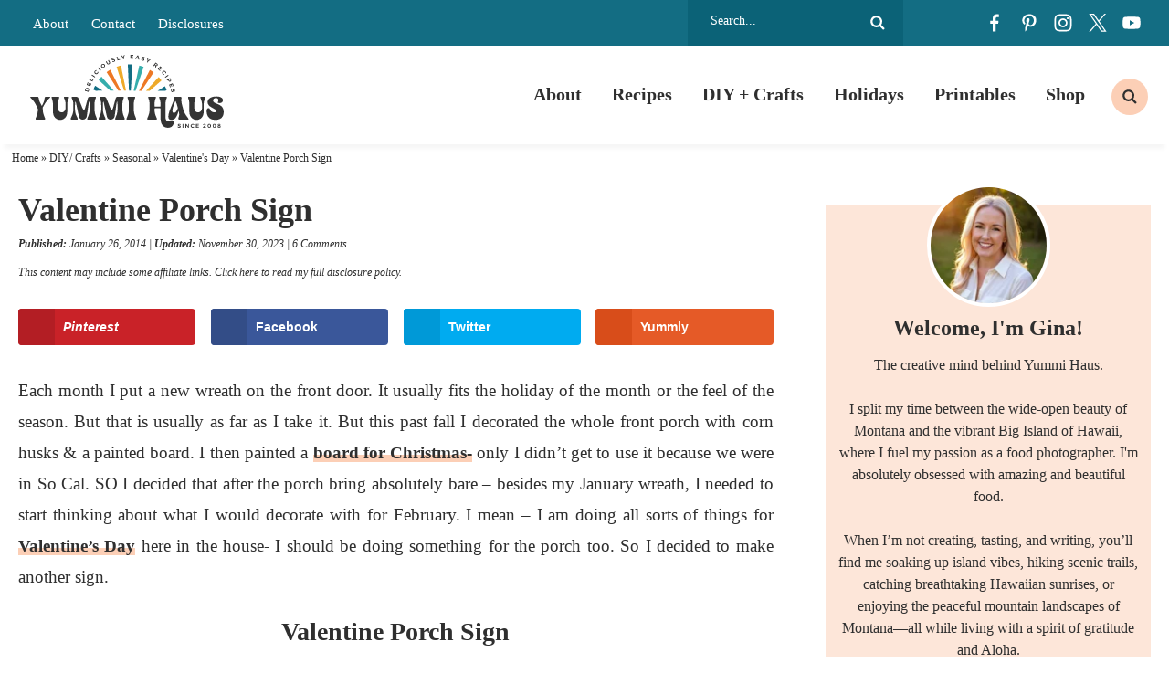

--- FILE ---
content_type: image/svg+xml
request_url: https://www.kleinworthco.com/wp-content/themes/pmd-frontier/images/search.svg
body_size: -67
content:
<?xml version="1.0" encoding="utf-8"?>
<!-- Generator: Adobe Illustrator 25.4.1, SVG Export Plug-In . SVG Version: 6.00 Build 0)  -->
<svg version="1.1" id="Layer_1" xmlns="http://www.w3.org/2000/svg" xmlns:xlink="http://www.w3.org/1999/xlink" x="0px" y="0px"
	 viewBox="0 0 40 40" style="enable-background:new 0 0 40 40;" xml:space="preserve">
<style type="text/css">
	.st0{fill:#2F2F2F;}
</style>
<g>
	<path class="st0" d="M39.5,35.4l-4.1,4.1l-9.9-9.9c-2.6,1.8-5.7,2.8-9,2.8c-8.8,0-16-7.1-16-16s7.1-16,16-16c8.8,0,16,7.1,16,16
		c0,3.4-1.1,6.5-2.8,9L39.5,35.4z M16.5,5.8c-5.9,0-10.6,4.8-10.6,10.6c0,5.8,4.8,10.6,10.6,10.6c5.8,0,10.6-4.8,10.6-10.6
		C27.1,10.6,22.3,5.8,16.5,5.8z"/>
</g>
</svg>
